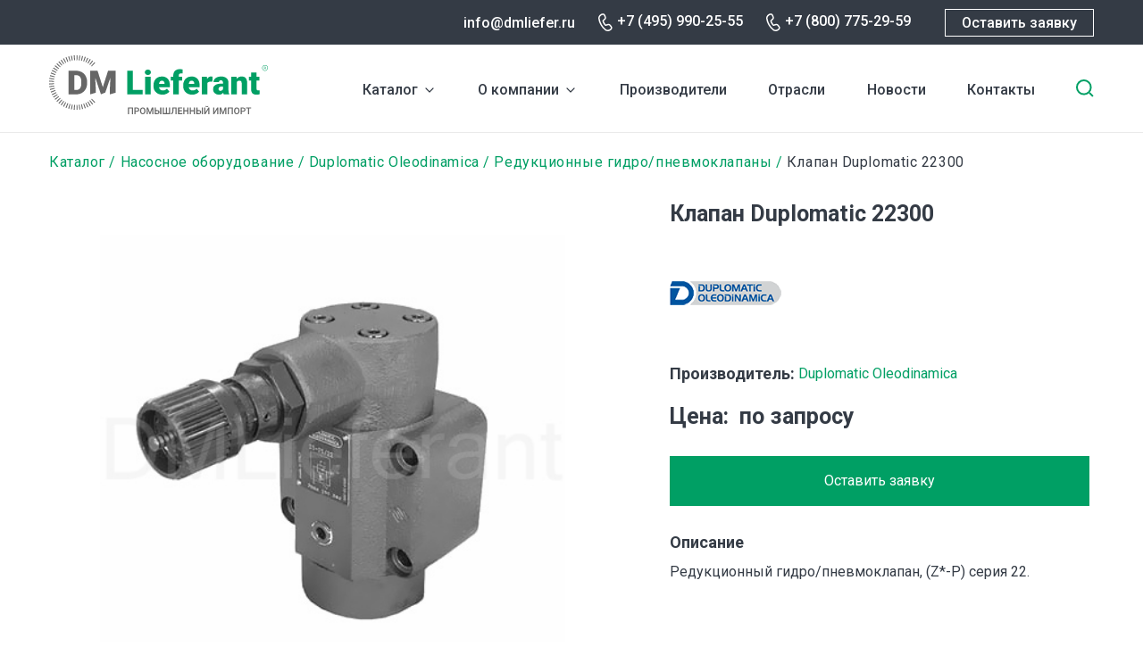

--- FILE ---
content_type: text/html; charset=UTF-8
request_url: https://dmliefer.ru/duplomatic-oleodinamica-klapany-nasosy/klapan-duplomatic-22300
body_size: 7170
content:
<!DOCTYPE html>
<html lang="ru" dir="ltr">
  <head>
    <title>Клапан Duplomatic 22300 заказать на Dmliefer.ru</title>
    <link rel="preconnect" href="https://fonts.googleapis.com">
    <link rel="preconnect" href="https://fonts.gstatic.com" crossorigin>
    <link href="https://fonts.googleapis.com/css2?family=Roboto:wght@400;500;700&display=swap" rel="stylesheet">
    <link rel="stylesheet" media="all" href="/sites/default/files/css/css_twI5YsnjUKbBFzCcbLaENHAVzKLJF0rylnenshSPlg8.css" />
<link rel="stylesheet" media="all" href="/sites/default/files/css/css_MjXdTtG-Hsdd_HUBC_EtW_ps1HO28N8kdp-67049fWE.css" />

    <meta charset="utf-8" />
<link rel="canonical" href="https://dmliefer.ru/duplomatic-oleodinamica-klapany-nasosy/klapan-duplomatic-22300" />
<meta name="description" content="Редукционный гидро/пневмоклапан, (Z*-P) серия 22." />
<meta name="Generator" content="Drupal 9 (https://www.drupal.org)" />
<meta name="MobileOptimized" content="width" />
<meta name="HandheldFriendly" content="true" />
<meta name="viewport" content="width=device-width, initial-scale=1.0" />
<link rel="shortcut icon" href="/themes/custom/dmliefer/favicon.ico" type="image/vnd.microsoft.icon" />
<link rel="revision" href="https://dmliefer.ru/duplomatic-oleodinamica-klapany-nasosy/klapan-duplomatic-22300" />
<script src="/sites/default/files/google_tag/google_tag/googletag/google_tag.script.js?t96syd" defer></script>

    
  </head>
  <body class="not-front-page">
        <a href="#main-content" class="visually-hidden focusable">
      Перейти к основному содержанию
    </a>
    <noscript><iframe src="https://www.googletagmanager.com/ns.html?id=GTM-M46DV6" height="0" width="0" style="display:none;visibility:hidden"></iframe></noscript>
      <div class="dialog-off-canvas-main-canvas" data-off-canvas-main-canvas>
    <div id="page-wrapper">

  <header role="navigation">
    <div class="top-row">
      <div class="content">
          <div class="region-headertop">
  	<div class="content">
    
  	</div>
  </div>

        <div class="right">
                  <div class="email"><a href="mailto:info@dmliefer.ru">info@dmliefer.ru</a></div>
                          <div class="phone"><a href="tel:+7 (495) 990-25-55">+7 (495) 990-25-55</a></div>
                          <div class="phone phone-2"><a href="tel:+7 (800) 775-29-59">+7 (800) 775-29-59</a></div>
                  <a onclick="ym(16122871,'reachGoal','request'); return true;" class="button webform-dialog webform-dialog-normal" href="/form/ostavte-zayavku-na-oborudovanie">Оставить заявку</a>
        </div>
      </div>
    </div>
      <div id="header-content">
    <div id="block-dmliefer-branding">
  
    
  <div class="content">
        <a href="/" rel="home" class="site-logo" title="DM Lieferant. Промышленный импорт">
      <img src="/themes/custom/dmliefer/logo.svg" alt="Главная" />
    </a>
    </div>
</div>
<div id="block-dml-catalog-cats-block">
  
    
  <div class="content">
                    <ul class="menu">
                    <li class="menu-item--expanded menu-item">
        <a href="/katalog" data-drupal-link-system-path="katalog">Каталог</a><span></span>
                <div class="catalog-categories item-list"><ul><li><span><img src="https://dmliefer.ru/sites/default/files/catalog_categories/compress.svg" /></span> <a href="/katalog/kompressornoe-oborudovanie" hreflang="ru">Компрессорное оборудование</a></li><li><span><img src="https://dmliefer.ru/sites/default/files/catalog_categories/gaz.svg" /></span> <a href="/katalog/gazovye-turbiny" hreflang="ru">Газовые турбины</a></li><li><span><img src="https://dmliefer.ru/sites/default/files/catalog_categories/system_0.svg" /></span> <a href="/katalog/sistemy-upravleniya-turbomashinami" hreflang="ru">Системы управления турбомашинами</a></li><li><span><img src="https://dmliefer.ru/sites/default/files/catalog_categories/nas.svg" /></span> <a href="/katalog/nasosnoe-oborudovanie" hreflang="ru">Насосное оборудование</a></li><li><span><img src="https://dmliefer.ru/sites/default/files/catalog_categories/trubo.svg" /></span> <a href="/katalog/truboprovodnaja-armatura" hreflang="ru">Трубопроводная и запорная арматура</a></li><li><span><img src="https://dmliefer.ru/sites/default/files/catalog_categories/control.svg" /></span> <a href="/katalog/kip" hreflang="ru">Контрольно-измерительное оборудование</a></li><li><span><img src="https://dmliefer.ru/sites/default/files/catalog_categories/filtr.svg" /></span> <a href="/katalog/filtrovalnoe-oborudovanie" hreflang="ru">Фильтровальное оборудование</a></li><li><span><img src="https://dmliefer.ru/sites/default/files/catalog_categories/gidro.svg" /></span> <a href="/katalog/gidravlika" hreflang="ru">Гидравлика</a></li><li><span><img src="https://dmliefer.ru/sites/default/files/catalog_categories/stanok.svg" /></span> <a href="/katalog/stanochnoe-oborudovanie" hreflang="ru">Станочное оборудование</a></li><li><span><img src="https://dmliefer.ru/sites/default/files/catalog_categories/privod.svg" /></span> <a href="/katalog/privodnaja-tehnika" hreflang="ru">Приводная техника</a></li><li><span><img src="https://dmliefer.ru/sites/default/files/catalog_categories/antiflame.svg" /></span> <a href="/katalog/elektrooborudovanie/protivopozharnoe-oborudovanie" hreflang="ru">Противопожарное оборудование</a></li><li><span><img src="https://dmliefer.ru/sites/default/files/catalog_categories/electro.svg" /></span> <a href="/katalog/elektrooborudovanie" hreflang="ru">Электрооборудование</a></li><li><span><img src="https://dmliefer.ru/sites/default/files/catalog_categories/other.svg" /></span> <a href="/katalog/prochee-oborudovanie" hreflang="ru">Прочее оборудование</a></li></ul></div>
              </li>
                <li class="menu-item menu-item--expanded">
        <a href="/dml" title="О компании DMLieferant" data-drupal-link-system-path="node/1">О компании</a><span></span>
                                            <ul class="menu">
                    <li class="menu-item">
        <a href="/dml" data-drupal-link-system-path="node/1">О нас</a><span></span>
                                </li>
                <li class="menu-item">
        <a href="/vacancy" data-drupal-link-system-path="vacancy">Вакансии</a><span></span>
                                </li>
        </ul>
  
                        </li>
                <li class="menu-item">
        <a href="/show-all-brands" data-drupal-link-system-path="show-all-brands">Производители</a><span></span>
                                </li>
                <li class="menu-item">
        <a href="/otrasli" data-drupal-link-system-path="node/2096">Отрасли</a><span></span>
                                </li>
                <li class="menu-item">
        <a href="/news" data-drupal-link-system-path="news">Новости</a><span></span>
                                </li>
                <li class="menu-item">
        <a href="/ru/content/kontaktnaya-informaciya" title="Контактная информация" data-drupal-link-system-path="node/18">Контакты</a><span></span>
                                </li>
        </ul>
  


    </div>
</div>
<div id="block-dmliefer-search-block">
  
    
  <div class="content">
      <form class="dmliefer-helper-search-form" data-drupal-selector="dmliefer-helper-search-form" action="/duplomatic-oleodinamica-klapany-nasosy/klapan-duplomatic-22300" method="post" id="dmliefer-helper-search-form" accept-charset="UTF-8">
  <div class="js-form-item form-item js-form-type-search form-type-search js-form-item-keys form-item-keys form-no-label">
      <label for="edit-keys" class="visually-hidden">Введите ключевые слова для поиска</label>
        <input placeholder="Поиск" data-drupal-selector="edit-keys" type="search" id="edit-keys" name="keys" value="" size="30" maxlength="255" class="form-search" />

        </div>
<input data-drupal-selector="edit-submit" type="submit" id="edit-submit" name="op" value="Поиск" class="button js-form-submit form-submit" />
<input autocomplete="off" data-drupal-selector="form-no8enugonxrxmcwahcmhtofc6usfadafjzanc0vjrl4" type="hidden" name="form_build_id" value="form-No8enugOnXrXmcwahCMhtofc6USFAdaFJzAnC0vjrL4" />
<input data-drupal-selector="edit-dmliefer-helper-search-form" type="hidden" name="form_id" value="dmliefer_helper_search_form" />

</form>
<span class="search-toggle"></span>
    </div>
</div>

    <div class="mobile-search-toggle"></div>
    <div class="mobile-burger"></div>
  </div>

          <div class="mobile-menu-wrapper">
          <div class="region-mobilemenu">
  	<div class="content">
    <div id="block-dml-mobile-menu">
  
    
  <div class="content">
                    <ul class="menu">
                    <li class="menu-item--expanded menu-item">
        <a href="/katalog" data-drupal-link-system-path="katalog">Каталог</a><span></span>
                <div class="catalog-categories item-list"><ul><li><span><img src="https://dmliefer.ru/sites/default/files/catalog_categories/compress.svg" /></span> <a href="/katalog/kompressornoe-oborudovanie" hreflang="ru">Компрессорное оборудование</a></li><li><span><img src="https://dmliefer.ru/sites/default/files/catalog_categories/gaz.svg" /></span> <a href="/katalog/gazovye-turbiny" hreflang="ru">Газовые турбины</a></li><li><span><img src="https://dmliefer.ru/sites/default/files/catalog_categories/system_0.svg" /></span> <a href="/katalog/sistemy-upravleniya-turbomashinami" hreflang="ru">Системы управления турбомашинами</a></li><li><span><img src="https://dmliefer.ru/sites/default/files/catalog_categories/nas.svg" /></span> <a href="/katalog/nasosnoe-oborudovanie" hreflang="ru">Насосное оборудование</a></li><li><span><img src="https://dmliefer.ru/sites/default/files/catalog_categories/trubo.svg" /></span> <a href="/katalog/truboprovodnaja-armatura" hreflang="ru">Трубопроводная и запорная арматура</a></li><li><span><img src="https://dmliefer.ru/sites/default/files/catalog_categories/control.svg" /></span> <a href="/katalog/kip" hreflang="ru">Контрольно-измерительное оборудование</a></li><li><span><img src="https://dmliefer.ru/sites/default/files/catalog_categories/filtr.svg" /></span> <a href="/katalog/filtrovalnoe-oborudovanie" hreflang="ru">Фильтровальное оборудование</a></li><li><span><img src="https://dmliefer.ru/sites/default/files/catalog_categories/gidro.svg" /></span> <a href="/katalog/gidravlika" hreflang="ru">Гидравлика</a></li><li><span><img src="https://dmliefer.ru/sites/default/files/catalog_categories/stanok.svg" /></span> <a href="/katalog/stanochnoe-oborudovanie" hreflang="ru">Станочное оборудование</a></li><li><span><img src="https://dmliefer.ru/sites/default/files/catalog_categories/privod.svg" /></span> <a href="/katalog/privodnaja-tehnika" hreflang="ru">Приводная техника</a></li><li><span><img src="https://dmliefer.ru/sites/default/files/catalog_categories/antiflame.svg" /></span> <a href="/katalog/elektrooborudovanie/protivopozharnoe-oborudovanie" hreflang="ru">Противопожарное оборудование</a></li><li><span><img src="https://dmliefer.ru/sites/default/files/catalog_categories/electro.svg" /></span> <a href="/katalog/elektrooborudovanie" hreflang="ru">Электрооборудование</a></li><li><span><img src="https://dmliefer.ru/sites/default/files/catalog_categories/other.svg" /></span> <a href="/katalog/prochee-oborudovanie" hreflang="ru">Прочее оборудование</a></li></ul></div>
              </li>
                <li class="menu-item menu-item--expanded">
        <a href="/dml" title="О компании DMLieferant" data-drupal-link-system-path="node/1">О компании</a><span></span>
                                            <ul class="menu">
                    <li class="menu-item">
        <a href="/dml" data-drupal-link-system-path="node/1">О нас</a><span></span>
                                </li>
                <li class="menu-item">
        <a href="/vacancy" data-drupal-link-system-path="vacancy">Вакансии</a><span></span>
                                </li>
        </ul>
  
                        </li>
                <li class="menu-item">
        <a href="/show-all-brands" data-drupal-link-system-path="show-all-brands">Производители</a><span></span>
                                </li>
                <li class="menu-item">
        <a href="/otrasli" data-drupal-link-system-path="node/2096">Отрасли</a><span></span>
                                </li>
                <li class="menu-item">
        <a href="/news" data-drupal-link-system-path="news">Новости</a><span></span>
                                </li>
                <li class="menu-item">
        <a href="/ru/content/kontaktnaya-informaciya" title="Контактная информация" data-drupal-link-system-path="node/18">Контакты</a><span></span>
                                </li>
        </ul>
  


    </div>
</div>

  	</div>
  </div>

        <div class="mobile-footer">
                      <div class="phone"><a href="tel:+7 (800) 775-29-59">+7 (800) 775-29-59</a></div>
                                <div class="email"><a href="mailto:info@dmliefer.ru">info@dmliefer.ru</a></div>
                    <a class="button webform-dialog webform-dialog-normal" href="/form/ostavte-zayavku-na-oborudovanie">Оставить заявку</a>
        </div>
      </div>
      </header>

  <div id="page">

  
  <main role="main" class="main-content node-type-product node-nid-4229">
    <a id="main-content" tabindex="-1"></a>
          <div class="page-top"  role="complementary">
          <div class="region-pagetop">
  	<div class="content">
    <div id="block-dmliefer-breadcrumbs">
  
    
  <div class="content">
        <nav class="breadcrumb" role="navigation" aria-labelledby="system-breadcrumb">
    <h2 id="system-breadcrumb" class="visually-hidden">Строка навигации</h2>
    <ol>
          <li>
                  <a href="/katalog">Каталог</a>
              </li>
          <li>
                  <a href="/katalog/nasosnoe-oborudovanie">Насосное оборудование</a>
              </li>
          <li>
                  <a href="/content/duplomatic-oleodinamica">Duplomatic Oleodinamica</a>
              </li>
          <li>
                  <a href="/duplomatic-oleodinamica-klapany-nasosy/redukcionnye-gidropnevmoklapany">Редукционные гидро/пневмоклапаны</a>
              </li>
          <li>
                  Клапан Duplomatic 22300
              </li>
        </ol>
  </nav>

    </div>
</div>
<div class="hide-desktop" id="block-dmliefer-page-title">
  
    
  <div class="content">
      
  <h1 class="page-title">Клапан Duplomatic 22300</h1>


    </div>
</div>

  	</div>
  </div>

      </div>
    
            <div class="region-messages">
  	<div class="content">
    <div data-drupal-messages-fallback class="hidden"></div>

  	</div>
  </div>

    
        <div class="layout-content">
        <div class="region-content">
  	<div class="content">
    <div id="block-dmliefer-at-dmliefer-system-main">
  
    
  <div class="content">
      <article data-history-node-id="4229" role="article" class="node-product-full-page">

  <div class="content">
    <div class="left">
      
      <div class="field field--name-field-product-images field--type-image field--label-hidden field__items">
              <div class="field__item">
<div id="flexslider-1" class="flexslider optionset-default imagestyle-product">
 
<ul class="slides">
    
<li data-thumb="/sites/default/files/styles/product/public/product/images/22300-large.jpg?itok=pmnWHZ17" data-thumb-alt="Клапан Duplomatic 22300">
      <img src="/sites/default/files/styles/product/public/product/images/22300-large.jpg?itok=pmnWHZ17" width="412" height="379" alt="Клапан Duplomatic 22300" loading="lazy" class="image-style-product" />



    </li>
</ul>
</div>
</div>
          </div>
  
      <div class="hide-mobile">
        
        
      </div>
    </div>
    <div class="right">
      
      
            <div class="field field--name-field-product-title field--type-string-long field--label-hidden field__item">Клапан Duplomatic 22300</div>
      
      
      
            <div class="field field--name-field-brend field--type-entity-reference field--label-hidden field__item">
            <div class="field field--name-field-brandlogo field--type-image field--label-hidden field__item">  <a href="/content/duplomatic-oleodinamica" hreflang="ru"><img src="/sites/default/files/styles/brend_logo/public/duplomatic_0.png?itok=INrP2GWf" width="125" height="70" alt="Duplomatic Oleodinamica" title="Duplomatic Oleodinamica" loading="lazy" class="image-style-brend-logo" />

</a>
</div>
      

<div  class="content">
  <b>Производитель:</b>&nbsp; <a href="/content/duplomatic-oleodinamica" rel="bookmark">
            <div class="field field--name-field-brand-name field--type-string field--label-hidden field__item"><a href="/content/duplomatic-oleodinamica" hreflang="ru">Duplomatic Oleodinamica</a></div>
      </a>
</div>


</div>
      
      <div class="field field--name-field-product-price field--type-string field--label-inline clearfix">
                <div class="field__label">Цена</div>
              <div class="field__item">по запросу</div>
          </div>
      <div class="actions"><a class="button webform-dialog webform-dialog-normal" href="/form/ostavte-zayavku-na-oborudovanie">Оставить заявку</a></div>
      
  <div class="clearfix text-formatted field field--name-body field--type-text-with-summary field--label-above">
    <div class="field__label">Описание</div>
              <div class="field__item">Редукционный гидро/пневмоклапан, (Z*-P) серия 22.</div>
          </div>

      
      
    </div>
  </div>
  <div class="hide-desktop">
    
    
  </div>
  

</article>

    </div>
</div>

  	</div>
  </div>

      </div>    
          <div class="page-bottom" role="complementary">
          <div class="region-pagebottom">
  	<div class="content">
    <div id="block-other-products">
  
      <h2>Другие товары</h2>
    
  <div class="content">
      <article data-history-node-id="4214" role="article" class="node-product-teaser">

  <div class="image-wrapper">
    
      <div class="field field--name-field-product-images field--type-image field--label-hidden field__items">
              <div class="field__item">  <a href="/duplomatic-oleodinamica-klapany-nasosy/klapan-duplomatic-21120" hreflang="ru"><img src="/sites/default/files/styles/product_teaser/public/product/images/21120-large.jpg?itok=YRyxSjtE" width="64" height="180" alt="Клапан Duplomatic 21120" loading="lazy" class="image-style-product-teaser" />

</a>
</div>
          </div>
  
  </div>

  
    <h4>
      <a href="/duplomatic-oleodinamica-klapany-nasosy/klapan-duplomatic-21120" rel="bookmark"><span class="field field--name-title field--type-string field--label-hidden">Клапан Duplomatic 21120</span>
</a>
    </h4>
  

</article>
<article data-history-node-id="4222" role="article" class="node-product-teaser">

  <div class="image-wrapper">
    
      <div class="field field--name-field-product-images field--type-image field--label-hidden field__items">
              <div class="field__item">  <a href="/duplomatic-oleodinamica-klapany-nasosy/klapan-duplomatic-21230" hreflang="ru"><img src="/sites/default/files/styles/product_teaser/public/product/images/21230-large.jpg?itok=wHDPaGf4" width="199" height="180" alt="Клапан Duplomatic 21230" loading="lazy" class="image-style-product-teaser" />

</a>
</div>
          </div>
  
  </div>

  
    <h4>
      <a href="/duplomatic-oleodinamica-klapany-nasosy/klapan-duplomatic-21230" rel="bookmark"><span class="field field--name-title field--type-string field--label-hidden">Клапан Duplomatic 21230</span>
</a>
    </h4>
  

</article>
<article data-history-node-id="4227" role="article" class="node-product-teaser">

  <div class="image-wrapper">
    
      <div class="field field--name-field-product-images field--type-image field--label-hidden field__items">
              <div class="field__item">  <a href="/duplomatic-oleodinamica-klapany-nasosy/klapan-duplomatic-21410" hreflang="ru"><img src="/sites/default/files/styles/product_teaser/public/product/images/21410-large.jpg?itok=TR5oaoDn" width="175" height="180" alt="Клапан Duplomatic 21410" loading="lazy" class="image-style-product-teaser" />

</a>
</div>
          </div>
  
  </div>

  
    <h4>
      <a href="/duplomatic-oleodinamica-klapany-nasosy/klapan-duplomatic-21410" rel="bookmark"><span class="field field--name-title field--type-string field--label-hidden">Клапан Duplomatic 21410</span>
</a>
    </h4>
  

</article>
<article data-history-node-id="4258" role="article" class="node-product-teaser">

  <div class="image-wrapper">
    
      <div class="field field--name-field-product-images field--type-image field--label-hidden field__items">
              <div class="field__item">  <a href="/duplomatic-oleodinamica-klapany-nasosy/cilindr-so-svyazuyuschim-sterzhnem-71000" hreflang="ru"><img src="/sites/default/files/styles/product_teaser/public/product/images/71000-large.jpg?itok=inayI696" width="270" height="141" alt="Цилиндр со связующим стержнем Duplomatic 71000" loading="lazy" class="image-style-product-teaser" />

</a>
</div>
          </div>
  
  </div>

  
    <h4>
      <a href="/duplomatic-oleodinamica-klapany-nasosy/cilindr-so-svyazuyuschim-sterzhnem-71000" rel="bookmark"><span class="field field--name-title field--type-string field--label-hidden">Цилиндр со связующим стержнем 71000</span>
</a>
    </h4>
  

</article>

    </div>
</div>
<div data-ajax-placeholder="{&quot;callback&quot;:&quot;Drupal\\block\\BlockViewBuilder::lazyBuilder&quot;,&quot;args&quot;:[&quot;set_request&quot;,&quot;full&quot;],&quot;token&quot;:&quot;7lB3XbYBqIEFeiSvykwVc-vGuQFvUI1p6F259dhngOQ&quot;}" data-loading-distance="100"><span class="ajax-big-pipe-loader"></span></div>

  	</div>
  </div>

      </div>
    
    
  </main>

      <footer role="contentinfo">
      <div class="top-row">
        <div class="logo"><a href="/"><img src="/themes/custom/dmliefer/svg/footer_logo.svg" /></a></div>
        <div class="social">
                    <a href="https://vk.com/dmlieferant" target="_blank" class="vk"></a>
                    <a href="/" class="you" target="_blank"></a>
        </div>
      </div>
        <div class="region-footer">
  	<div class="content">
    <nav role="navigation" aria-labelledby="block-dmliefer-footer-menu" id="block-dmliefer-footer">
      
  <h2><a href="/catalog">Каталог</a></h2>
  

      <div class="content">
                  <ul class="menu">
                    <li class="menu-item">
        <a href="/katalog/kompressornoe-oborudovanie" data-drupal-link-system-path="taxonomy/term/1086">Компрессорное оборудование</a><span></span>
                                </li>
                <li class="menu-item">
        <a href="/katalog/gazovye-turbiny" data-drupal-link-system-path="taxonomy/term/1590">Газовые турбины</a><span></span>
                                </li>
                <li class="menu-item">
        <a href="/katalog/sistemy-upravleniya-turbomashinami" data-drupal-link-system-path="taxonomy/term/1618">Системы управления турбомашинами</a><span></span>
                                </li>
                <li class="menu-item">
        <a href="/katalog/nasosnoe-oborudovanie" data-drupal-link-system-path="taxonomy/term/1524">Насосное оборудование</a><span></span>
                                </li>
                <li class="menu-item">
        <a href="/katalog/truboprovodnaja-armatura" data-drupal-link-system-path="taxonomy/term/861">Трубопроводная арматура</a><span></span>
                                </li>
                <li class="menu-item">
        <a href="/katalog/kip" data-drupal-link-system-path="taxonomy/term/1526">КИП (измерительное оборудование)</a><span></span>
                                </li>
                <li class="menu-item">
        <a href="/katalog/filtrovalnoe-oborudovanie" data-drupal-link-system-path="taxonomy/term/1319">Фильтровальное оборудование</a><span></span>
                                </li>
                <li class="menu-item">
        <a href="/katalog/gidravlika" data-drupal-link-system-path="taxonomy/term/54">Гидравлика</a><span></span>
                                </li>
                <li class="menu-item">
        <a href="/katalog/stanochnoe-oborudovanie" data-drupal-link-system-path="taxonomy/term/1396">Станочное оборудование</a><span></span>
                                </li>
                <li class="menu-item">
        <a href="/katalog/privodnaja-tehnika" data-drupal-link-system-path="taxonomy/term/986">Приводная техника</a><span></span>
                                </li>
                <li class="menu-item">
        <a href="/katalog/elektrooborudovanie/protivopozharnoe-oborudovanie" data-drupal-link-system-path="taxonomy/term/1617">Противопожарное оборудование</a><span></span>
                                </li>
                <li class="menu-item">
        <a href="/katalog/elektrooborudovanie" data-drupal-link-system-path="taxonomy/term/1574">Электрооборудование</a><span></span>
                                </li>
                <li class="menu-item">
        <a href="/katalog/prochee-oborudovanie" data-drupal-link-system-path="taxonomy/term/1567">Прочее оборудование</a><span></span>
                                </li>
                <li class="menu-item">
        <a href="/poleznoe" data-drupal-link-system-path="poleznoe">Полезное</a><span></span>
                                </li>
        </ul>
  


  </div>
  </nav>
<div id="block-footer-request">
  
    
  <div class="content">
      
            <div class="clearfix text-formatted field field--name-body field--type-text-with-summary field--label-hidden field__item"><p><a class="button webform-dialog webform-dialog-normal" href="/form/ostavte-zayavku-na-oborudovanie">Оставить заявку</a></p>

<p><a href="/complete-orders">Выполненные заказы</a></p>
</div>
      
    </div>
</div>
<div id="block-footer-contacts">
  
    
  <div class="content">
      
            <div class="clearfix text-formatted field field--name-body field--type-text-with-summary field--label-hidden field__item"><div>
<p><strong>Адрес</strong></p>

<p>123317, Москва, Пресненская набережная, д. 10, блок С</p>
</div>

<div>
<p><strong>Контакты</strong></p>

<p><a href="tel:+74959902555">+7 (495) 990-25-55</a><br />
<a href="tel:+78007752959">+7 (800) 775-29-59</a><br />
<a href="mailto:info@dmliefer.ru">info@dmliefer.ru</a></p>
</div>

<div>
<p><strong>Представительства</strong></p>

<p>Москва</p>
</div>

<div>
<p><strong>Copyright</strong></p>

<p>© 2009-2024 DMLieferant.</p>

<p>Поставщик импортного промышленного оборудования и комплектующих<br />
<br />
<a href="/policy" target="_blank">Политика конфиденциальности</a></p>
</div>
</div>
      
    </div>
</div>

  	</div>
  </div>

    </footer>
  
  </div>
</div>

  </div>

    
    <script type="application/json" data-drupal-selector="drupal-settings-json">{"path":{"baseUrl":"\/","scriptPath":null,"pathPrefix":"","currentPath":"node\/4229","currentPathIsAdmin":false,"isFront":false,"currentLanguage":"ru"},"pluralDelimiter":"\u0003","suppressDeprecationErrors":true,"ajaxPageState":{"libraries":"ajax_big_pipe\/ajax,classy\/base,classy\/messages,core\/drupalSettings,core\/normalize,dmliefer\/global-js,dmliefer\/less,system\/base,webform\/webform.dialog","theme":"dmliefer","theme_token":null},"ajaxTrustedUrl":{"form_action_p_pvdeGsVG5zNF_XLGPTvYSKCf43t8qZYSwcfZl2uzM":true},"webform":{"dialog":{"options":{"narrow":{"title":"Narrow","width":600},"normal":{"title":"\u041d\u043e\u0440\u043c\u0430\u043b\u044c\u043d\u044b\u0439","width":710},"wide":{"title":"Wide","width":1000}},"entity_type":"node","entity_id":"4229"}},"flexslider":{"optionsets":{"default":{"animation":"fade","animationSpeed":600,"direction":"horizontal","slideshow":false,"easing":"swing","smoothHeight":false,"reverse":false,"slideshowSpeed":7000,"animationLoop":true,"randomize":false,"startAt":0,"itemWidth":0,"itemMargin":0,"minItems":0,"maxItems":0,"move":0,"directionNav":false,"controlNav":"thumbnails","thumbCaptions":false,"thumbCaptionsBoth":false,"keyboard":true,"multipleKeyboard":true,"mousewheel":false,"touch":true,"prevText":"Previous","nextText":"Next","namespace":"flex-","selector":".slides \u003E li","sync":"","asNavFor":"","initDelay":0,"useCSS":true,"video":false,"pausePlay":false,"pauseText":"Pause","playText":"Play","pauseOnAction":true,"pauseOnHover":false,"controlsContainer":".flex-control-nav-container","manualControls":""}},"instances":{"flexslider-1":"default"}},"ajaxBigPipe":"\/api\/bigpipe","user":{"uid":0,"permissionsHash":"deb1c7c77a8878319a0690c5486bd166d9533da04d2dfa1cf9422c7a6e33a9c8"}}</script>
<script src="/sites/default/files/js/js__078P-wyHmzjBAdxQnx0f8Vnyut18OjY0btUeoz48_w.js"></script>

  </body>
</html>
